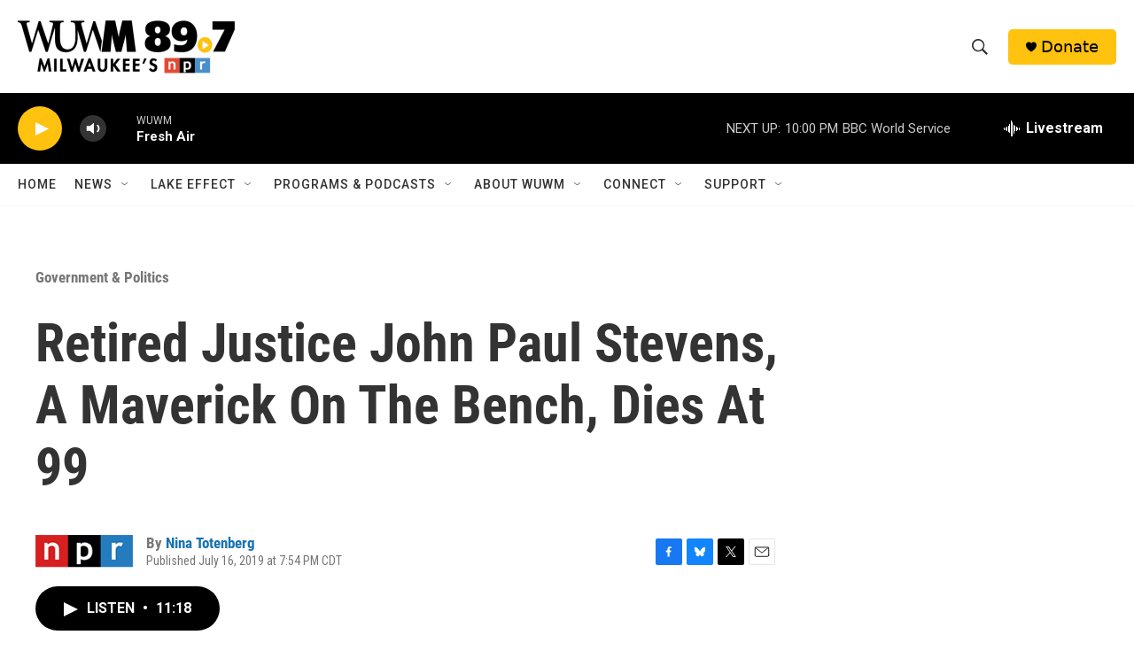

--- FILE ---
content_type: text/html; charset=utf-8
request_url: https://www.google.com/recaptcha/api2/aframe
body_size: 268
content:
<!DOCTYPE HTML><html><head><meta http-equiv="content-type" content="text/html; charset=UTF-8"></head><body><script nonce="dKA_1Vt7QUtwJ04MYZknsw">/** Anti-fraud and anti-abuse applications only. See google.com/recaptcha */ try{var clients={'sodar':'https://pagead2.googlesyndication.com/pagead/sodar?'};window.addEventListener("message",function(a){try{if(a.source===window.parent){var b=JSON.parse(a.data);var c=clients[b['id']];if(c){var d=document.createElement('img');d.src=c+b['params']+'&rc='+(localStorage.getItem("rc::a")?sessionStorage.getItem("rc::b"):"");window.document.body.appendChild(d);sessionStorage.setItem("rc::e",parseInt(sessionStorage.getItem("rc::e")||0)+1);localStorage.setItem("rc::h",'1765336593535');}}}catch(b){}});window.parent.postMessage("_grecaptcha_ready", "*");}catch(b){}</script></body></html>